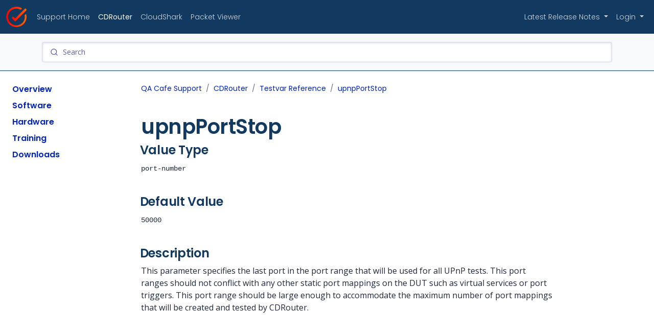

--- FILE ---
content_type: text/html; charset=utf-8
request_url: https://support.qacafe.com/cdrouter/testvar/upnpPortStop
body_size: 3916
content:
<!DOCTYPE html>
<html><head>
    <meta charset="utf-8">
    <meta name="viewport" content="width=device-width, initial-scale=1">
    
    
    <title>upnpPortStop | QA Cafe Support</title>

    <link href="https://cdn.jsdelivr.net/npm/bootstrap@5.2.0/dist/css/bootstrap.min.css" rel="stylesheet"
        integrity="sha384-gH2yIJqKdNHPEq0n4Mqa/HGKIhSkIHeL5AyhkYV8i59U5AR6csBvApHHNl/vI1Bx" crossorigin="anonymous">

    <link rel="preconnect" href="https://fonts.googleapis.com">
    <link rel="preconnect" href="https://fonts.gstatic.com" crossorigin>
    <link
        href="https://fonts.googleapis.com/css2?family=Open+Sans:ital,wght@0,300;0,400;0,500;0,600;0,700;0,800;1,300;1,400;1,500;1,600;1,700;1,800&family=Poppins:ital,wght@0,100;0,200;0,300;0,400;0,500;0,600;0,700;0,800;0,900;1,100;1,200;1,300;1,400;1,500;1,600;1,700;1,800;1,900&display=swap"
        rel="stylesheet">

    
    <link rel="apple-touch-icon" sizes="180x180" href="/images/favicons/apple-touch-icon.png">
    <link rel="icon" type="image/png" sizes="32x32" href="/images/favicons/favicon-32x32.png">
    <link rel="icon" type="image/png" sizes="16x16" href="/images/favicons/favicon-16x16.png">
    <link rel="manifest" href="/images/favicons/site.webmanifest">
    <link rel="mask-icon" href="/images/favicons/safari-pinned-tab.svg" color="#123960">
    <meta name="msapplication-TileColor" content="#2b5797">
    <meta name="theme-color" content="#123960">

    <link rel="stylesheet" href="https://cdn.jsdelivr.net/npm/bootstrap-icons@1.9.1/font/bootstrap-icons.css">
    <link rel="stylesheet" href="/css/qacafe-support-styles.css?v=0.1.2">
    <link rel="stylesheet" href="/css/cdrouter.css?v=0.1.2">
    <link rel="stylesheet" href="/css/cdrouter-log.css?v=0.1.2">

    <meta charset="utf-8">
    <meta name="viewport" content="width=device-width, initial-scale=1">

    <link rel="stylesheet" href="https://cdn.jsdelivr.net/npm/instantsearch.css@8.0.0/themes/reset-min.css" integrity="sha256-2AeJLzExpZvqLUxMfcs+4DWcMwNfpnjUeAAvEtPr0wU=" crossorigin="anonymous">
    <link rel="stylesheet" href="https://cdn.jsdelivr.net/npm/instantsearch.css@8.0.0/themes/satellite-min.css" integrity="sha256-p/rGN4RGy6EDumyxF9t7LKxWGg6/MZfGhJM/asKkqvA=" crossorigin="anonymous">
    <script src="https://cdn.jsdelivr.net/npm/algoliasearch@4.17.0/dist/algoliasearch-lite.umd.js" integrity="sha256-Lf9DrpGmcRip6OQzbcL6lnvNmoZNSKpyQX5pMlwatWE=" crossorigin="anonymous"></script>
    <script src="https://cdn.jsdelivr.net/npm/instantsearch.js@4.55.0/dist/instantsearch.production.min.js" integrity="sha256-aRxUroY27yHj7g0t6OfxRaGP1NIgtuperOoNVzgUSys=" crossorigin="anonymous"></script>

    
    <meta property="og:title" content="upnpPortStop" />
<meta property="og:description" content="This parameter specifies the last port in the port range that will be used for a..." />
<meta property="og:type" content="article" />
<meta property="og:url" content="https://support.qacafe.com/cdrouter/testvar/upnpPortStop/" /><meta property="og:image" content="https://support.qacafe.com/images/support-main.png" /><meta property="article:section" content="cdrouter" />




    <meta name="twitter:card" content="summary_large_image" />
<meta name="twitter:image" content="https://support.qacafe.com/images/support-main.png" /><meta name="twitter:title" content="upnpPortStop"/>
<meta name="twitter:description" content="This parameter specifies the last port in the port range that will be used for a..."/>


</head>
<body><nav id="main-navigation" class="navbar navbar-expand-lg sticky-top no-print">
    <div class="container-xxl">

        <a class="navbar-brand ms-lg-0" href="https://www.qacafe.com/">
            <img src="/images/qacafe-check.png" alt="QA Cafe Home">
        </a>

        
        <button class="navbar-toggler d-block d-lg-none" type="button" data-bs-toggle="offcanvas"
            data-bs-target="#qacSidebar" aria-controls="qacSidebar" aria-label="Toggle docs navigation">
            <i class="bi bi-list"></i>
            <span class="d-none fs-6 pe-1">Browse</span>
        </button>
        

        <div class="collapse navbar-collapse" id="navbarNav">
            <ul class="navbar-nav me-auto">
                <li class="nav-item">
                    <a class="nav-link " href="/">Support Home</a>
                </li>
                
                
                <li class="nav-item">
                    <a class="nav-link active" href="/cdrouter/">CDRouter</a>
                </li>
                
                <li class="nav-item">
                    <a class="nav-link " href="/cloudshark/">CloudShark</a>
                </li>
                
                <li class="nav-item">
                    <a class="nav-link " href="/packet-viewer/">Packet Viewer</a>
                </li>
                
            </ul>
            <ul class="navbar-nav">
                <li class="nav-item dropdown">
                    <a class="nav-link dropdown-toggle" href="#" role="button" data-bs-toggle="dropdown"
                        aria-expanded="false">
                        Latest Release Notes
                    </a>
                    <ul class="dropdown-menu dropdown-menu-lg-end">
                        <li><a class="dropdown-item d-inline-flex justify-content-between align-items-center"
                                href="/cdrouter/release-notes/15/cdrouter-15-12-release-notes/">
                                <span>CDRouter</span>
                                <span class="badge ms-auto bg-light fw-light text-dark">15.12</span>
                            </a>
                        </li>
                        <li><a class="dropdown-item d-inline-flex justify-content-between align-items-center"
                                href="/cloudshark/release-notes/cloudshark-5-1-0/">
                                <span>CloudShark</span>
                                <span class="badge ms-auto bg-light fw-light text-dark">5.1.0</span>
                            </a>
                        </li>
                        <li><a class="dropdown-item d-inline-flex justify-content-between align-items-center"
                                href="/packet-viewer/release-notes/">
                                <span>Packet Viewer</span>
                                <span class="badge ms-2 bg-light fw-light text-dark">2025.12</span>
                            </a>
                        </li>
                    </ul>
                </li>
                <li class="nav-item dropdown">
                    <a class="nav-link dropdown-toggle" href="#" role="button" data-bs-toggle="dropdown"
                        aria-expanded="false">
                        Login
                    </a>
                    <ul class="dropdown-menu dropdown-menu-lg-end">
                        <li><a class="dropdown-item" href="https://www.cloudshark.org/captures"
                                target="_blank">CloudShark Personal</a></li>
                        <li><a class="dropdown-item" href="https://lounge.qacafe.com/" target="_blank">QA Cafe
                                Lounge</a></li>
                    </ul>
                </li>
            </ul>
        </div>
    </div>
</nav>
<div class="qa-search-container bg-light py-2 py-lg-3 container-fluid no-print">
  <div class="container">
    <div id="search"></div>
  </div>
  <div class="container" id="search_result_container" style="display: none">
    <div class="row mt-4">
      <div class="col-2">
        <h6>Product</h6>
        <div id="refinements"></div>
      </div>
      <div class="col">
        <div class="row">
          <div class="col">
            <h6>Search Results</h6>
          </div>
          <div class="col text-end fs-6" id="search_stats"></div>
        </div>
        <div id="search_results" class="row"></div>
      </div>
    </div>
  </div>
</div>

    <div class="container-xxl qac-layout mt-4">
        <aside class="qac-sidebar">
<div class="offcanvas-lg offcanvas-start no-print" tabindex="-1" id="qacSidebar" aria-labelledby="qacSidebarOffcanvasLabel">
    <div class="offcanvas-header border-bottom">
        <h5 class="offcanvas-title d-inline-flex" id="qacSidebarOffcanvasLabel">
            
            <a href="/">Home</a>
            <i class="bi bi-chevron-compact-right text-secondary"></i>
            
            CDRouter
        </h5>
        <button type="button" class="btn-close" data-bs-dismiss="offcanvas" aria-label="Close"
            data-bs-target="#qacSidebar"></button>
    </div>
    <div class="offcanvas-body">
        <nav class="qac-links w-100" id="qac-docs-nav" aria-label="Docs navigation">
            <ul class="qac-links-nav list-unstyled mb-0 pb-3 pb-md-2 pe-lg-2">
                
                
                
                <li class="qac-links-group">
                    <span class="qac-links-heading d-flex w-100 align-items-center">
                        <a href="/cdrouter/"
                            class=" d-inline-block rounded">
                            Overview
                        </a>
                    </span>
                </li>
                
                <li class="qac-links-group pt-2">
                    
<div class="pb-2">
<span class="qac-links-heading d-flex w-100 align-items-center">
  <a href="/cdrouter/software">Software</a>
</span>

</div>

<div class="pb-2">
<span class="qac-links-heading d-flex w-100 align-items-center">
  <a href="/cdrouter/hardware">Hardware</a>
</span>

</div>

<div class="pb-2">
<span class="qac-links-heading d-flex w-100 align-items-center">
  <a href="/cdrouter/training">Training</a>
</span>

</div>

<div class="pb-2">
<span class="qac-links-heading d-flex w-100 align-items-center">
  <a href="https://lounge.qacafe.com/">Downloads</a>
</span>

</div>


                </li>
            </ul>
            
            <ul class="qac-links-nav border-top d-lg-none list-unstyled mb-0 pb-3 pb-md-2 pe-lg-2">
                <li class="qac-links-group pt-2">
                    <span class="qac-links-heading d-flex w-100 align-items-center">
                    </span>
                    <ul class="list-unstyled fw-normal pb-2 small">
                        
                        
                        
                        
                        
                        <li>
                            <span class="qac-links-heading d-flex w-100 align-items-center">
                                <a href="/cloudshark/" class="d-inline-block rounded">
                                    CloudShark
                                    <i class="bi bi-chevron-right"></i>
                                </a>
                            </span>
                        </li>
                        
                        
                        
                        <li>
                            <span class="qac-links-heading d-flex w-100 align-items-center">
                                <a href="/packet-viewer/" class="d-inline-block rounded">
                                    Packet Viewer
                                    <i class="bi bi-chevron-right"></i>
                                </a>
                            </span>
                        </li>
                        
                        
                    </ul>
                </li>

        </nav>
    </div>
</div>
</aside>
        <main class="qac-main">

<div class="qac-intro">
    <nav aria-label="breadcrumb">
    <ol class="breadcrumb">
        <li class="breadcrumb-item"><a href="/">QA Cafe Support</a></li>
        <li class="breadcrumb-item"><a href="/cdrouter/">CDRouter</a></li>
        <li class="breadcrumb-item"><a href="/cdrouter/testvar/">Testvar Reference</a></li>
        <li class="breadcrumb-item active" aria-current="page">
            <a href="/cdrouter/testvar/upnpPortStop/">upnpPortStop</a>
        </li>
    </ol>
</nav>

</div>



<div class="qac-content">
    <h1>upnpPortStop</h1>

    <h4 id="value-type"> <a class="anchor-link" href="#value-type">
        <svg xmlns="http://www.w3.org/2000/svg" height="20px" width="20px" viewBox="0 0 20 20" fill="currentColor">
            <path
                d="M12.232 4.232a2.5 2.5 0 013.536 3.536l-1.225 1.224a.75.75 0 001.061 1.06l1.224-1.224a4 4 0 00-5.656-5.656l-3 3a4 4 0 00.225 5.865.75.75 0 00.977-1.138 2.5 2.5 0 01-.142-3.667l3-3z" />
            <path
                d="M11.603 7.963a.75.75 0 00-.977 1.138 2.5 2.5 0 01.142 3.667l-3 3a2.5 2.5 0 01-3.536-3.536l1.225-1.224a.75.75 0 00-1.061-1.06l-1.224 1.224a4 4 0 105.656 5.656l3-3a4 4 0 00-.225-5.865z" />
        </svg>
    </a>
    Value Type</h4>
<p><code>port-number</code></p>
<h4 id="default-value"> <a class="anchor-link" href="#default-value">
        <svg xmlns="http://www.w3.org/2000/svg" height="20px" width="20px" viewBox="0 0 20 20" fill="currentColor">
            <path
                d="M12.232 4.232a2.5 2.5 0 013.536 3.536l-1.225 1.224a.75.75 0 001.061 1.06l1.224-1.224a4 4 0 00-5.656-5.656l-3 3a4 4 0 00.225 5.865.75.75 0 00.977-1.138 2.5 2.5 0 01-.142-3.667l3-3z" />
            <path
                d="M11.603 7.963a.75.75 0 00-.977 1.138 2.5 2.5 0 01.142 3.667l-3 3a2.5 2.5 0 01-3.536-3.536l1.225-1.224a.75.75 0 00-1.061-1.06l-1.224 1.224a4 4 0 105.656 5.656l3-3a4 4 0 00-.225-5.865z" />
        </svg>
    </a>
    Default Value</h4>
<p><code>50000</code></p>
<h4 id="description"> <a class="anchor-link" href="#description">
        <svg xmlns="http://www.w3.org/2000/svg" height="20px" width="20px" viewBox="0 0 20 20" fill="currentColor">
            <path
                d="M12.232 4.232a2.5 2.5 0 013.536 3.536l-1.225 1.224a.75.75 0 001.061 1.06l1.224-1.224a4 4 0 00-5.656-5.656l-3 3a4 4 0 00.225 5.865.75.75 0 00.977-1.138 2.5 2.5 0 01-.142-3.667l3-3z" />
            <path
                d="M11.603 7.963a.75.75 0 00-.977 1.138 2.5 2.5 0 01.142 3.667l-3 3a2.5 2.5 0 01-3.536-3.536l1.225-1.224a.75.75 0 00-1.061-1.06l-1.224 1.224a4 4 0 105.656 5.656l3-3a4 4 0 00-.225-5.865z" />
        </svg>
    </a>
    Description</h4>
<p>This parameter specifies the last port in the port range that will be
used for all UPnP tests. This port ranges should not conflict with any
other static port mappings on the DUT such as virtual services or port
triggers. This port range should be large enough to accommodate the
maximum number of port mappings that will be created and tested by
CDRouter.</p>

</div>

        </main>
    </div>
    <footer>
    <div class="container">
        <div style="display:flex;align-items:center; justify-content:space-around"><div class="text-center" title="Built on 2026-01-15 21:03:54 &#43;0000 UTC from main @ 16df2e30">
                &copy; 2026 QA Cafe</div>
        </div>
    </div>

</footer>

<script src="https://cdn.jsdelivr.net/npm/bootstrap@5.2.0/dist/js/bootstrap.bundle.min.js"
    integrity="sha384-A3rJD856KowSb7dwlZdYEkO39Gagi7vIsF0jrRAoQmDKKtQBHUuLZ9AsSv4jD4Xa"
    crossorigin="anonymous"></script>

<script src="/js/runmode-standalone.js?v=0.1.2"></script>
<script src="/js/cdrouter.js?v=0.1.2"></script>
<script src="/js/cdrouter-log.js?v=0.1.2"></script>
<script src="/js/custom.js?v=0.1.3"></script>
<script>
    let algoliaInsights = true;
    let algoliaAnalytics = true;
</script>
<script src="/search.min.42053f808e35c53e5902943359991f73f06d9544e46306665e1fb7bd66fc5b81.js"></script><script async src="//static.getclicky.com/100745034.js"></script>
<noscript>
    <p><img alt="Clicky" width="1" height="1" src="//in.getclicky.com/100745034ns.gif" /></p>
</noscript><div class="modal fade" id="testvarModal" tabindex="-1" aria-labelledby="testvarModalLabel" aria-hidden="true">
        <div class="modal-dialog modal-lg modal-dialog-scrollable">
            <div class="modal-content">
                <div class="modal-header">
                    <h4 class="modal-title" id="testvarModalLabel"></h4>
                    <button type="button" class="btn-close" data-bs-dismiss="modal" aria-label="Close"></button>
                </div>
                <div class="modal-body"></div>
                <div class="modal-footer">
                    <small><a id='testvarOpenLink' target='_new' href='#'>Open content in new tab</a></small>
                </div>
            </div>
        </div>
    </div>
</body>

</html>


--- FILE ---
content_type: text/javascript; charset=utf-8
request_url: https://support.qacafe.com/js/runmode-standalone.js?v=0.1.2
body_size: 1593
content:
// CodeMirror, copyright (c) by Marijn Haverbeke and others
// Distributed under an MIT license: http://codemirror.net/LICENSE

window.CodeMirror = {};

(function() {
"use strict";

function splitLines(string){ return string.split(/\r?\n|\r/); };

function StringStream(string) {
  this.pos = this.start = 0;
  this.string = string;
  this.lineStart = 0;
}
StringStream.prototype = {
  eol: function() {return this.pos >= this.string.length;},
  sol: function() {return this.pos == 0;},
  peek: function() {return this.string.charAt(this.pos) || null;},
  next: function() {
    if (this.pos < this.string.length)
      return this.string.charAt(this.pos++);
  },
  eat: function(match) {
    var ch = this.string.charAt(this.pos);
    if (typeof match == "string") var ok = ch == match;
    else var ok = ch && (match.test ? match.test(ch) : match(ch));
    if (ok) {++this.pos; return ch;}
  },
  eatWhile: function(match) {
    var start = this.pos;
    while (this.eat(match)){}
    return this.pos > start;
  },
  eatSpace: function() {
    var start = this.pos;
    while (/[\s\u00a0]/.test(this.string.charAt(this.pos))) ++this.pos;
    return this.pos > start;
  },
  skipToEnd: function() {this.pos = this.string.length;},
  skipTo: function(ch) {
    var found = this.string.indexOf(ch, this.pos);
    if (found > -1) {this.pos = found; return true;}
  },
  backUp: function(n) {this.pos -= n;},
  column: function() {return this.start - this.lineStart;},
  indentation: function() {return 0;},
  match: function(pattern, consume, caseInsensitive) {
    if (typeof pattern == "string") {
      var cased = function(str) {return caseInsensitive ? str.toLowerCase() : str;};
      var substr = this.string.substr(this.pos, pattern.length);
      if (cased(substr) == cased(pattern)) {
        if (consume !== false) this.pos += pattern.length;
        return true;
      }
    } else {
      var match = this.string.slice(this.pos).match(pattern);
      if (match && match.index > 0) return null;
      if (match && consume !== false) this.pos += match[0].length;
      return match;
    }
  },
  current: function(){return this.string.slice(this.start, this.pos);},
  hideFirstChars: function(n, inner) {
    this.lineStart += n;
    try { return inner(); }
    finally { this.lineStart -= n; }
  }
};
CodeMirror.StringStream = StringStream;

CodeMirror.startState = function (mode, a1, a2) {
  return mode.startState ? mode.startState(a1, a2) : true;
};

var modes = CodeMirror.modes = {}, mimeModes = CodeMirror.mimeModes = {};
CodeMirror.defineMode = function (name, mode) { modes[name] = mode; };
CodeMirror.defineMIME = function (mime, spec) { mimeModes[mime] = spec; };
CodeMirror.resolveMode = function(spec) {
  if (typeof spec == "string" && mimeModes.hasOwnProperty(spec)) {
    spec = mimeModes[spec];
  } else if (spec && typeof spec.name == "string" && mimeModes.hasOwnProperty(spec.name)) {
    spec = mimeModes[spec.name];
  }
  if (typeof spec == "string") return {name: spec};
  else return spec || {name: "null"};
};
CodeMirror.getMode = function (options, spec) {
  spec = CodeMirror.resolveMode(spec);
  var mfactory = modes[spec.name];
  if (!mfactory) throw new Error("Unknown mode: " + spec);
  return mfactory(options, spec);
};
CodeMirror.registerHelper = CodeMirror.registerGlobalHelper = Math.min;
CodeMirror.defineMode("null", function() {
  return {token: function(stream) {stream.skipToEnd();}};
});
CodeMirror.defineMIME("text/plain", "null");

CodeMirror.runMode = function (string, modespec, callback, options) {
  var mode = CodeMirror.getMode({ indentUnit: 2 }, modespec);

  if (callback.nodeType == 1) {
    var tabSize = (options && options.tabSize) || 4;
    var node = callback, col = 0;
    node.innerHTML = "";
    callback = function (text, style) {
      if (text == "\n") {
        node.appendChild(document.createElement("br"));
        col = 0;
        return;
      }
      var content = "";
      // replace tabs
      for (var pos = 0; ;) {
        var idx = text.indexOf("\t", pos);
        if (idx == -1) {
          content += text.slice(pos);
          col += text.length - pos;
          break;
        } else {
          col += idx - pos;
          content += text.slice(pos, idx);
          var size = tabSize - col % tabSize;
          col += size;
          for (var i = 0; i < size; ++i) content += " ";
          pos = idx + 1;
        }
      }

      if (style) {
        var sp = node.appendChild(document.createElement("span"));
        sp.className = "cm-" + style.replace(/ +/g, " cm-");
        sp.appendChild(document.createTextNode(content));
      } else {
        node.appendChild(document.createTextNode(content));
      }
    };
  }

  var lines = splitLines(string), state = (options && options.state) || CodeMirror.startState(mode);
  for (var i = 0, e = lines.length; i < e; ++i) {
    if (i) callback("\n");
    var stream = new CodeMirror.StringStream(lines[i]);
    if (!stream.string && mode.blankLine) mode.blankLine(state);
    while (!stream.eol()) {
      var style = mode.token(stream, state);
      callback(stream.current(), style, i, stream.start, state);
      stream.start = stream.pos;
    }
  }
};
})();


--- FILE ---
content_type: text/javascript; charset=utf-8
request_url: https://support.qacafe.com/search.min.42053f808e35c53e5902943359991f73f06d9544e46306665e1fb7bd66fc5b81.js
body_size: 671
content:
(()=>{var t=algoliasearch("80VDPKWCDX","08558503f44883bc0f7978e575de90c6"),s={...t,search(e){return e.every(({params:e})=>!e.query)?Promise.resolve({results:e.map(()=>({hits:[],nbHits:0,nbPages:0,page:0,processingTimeMS:0,hitsPerPage:0,exhaustiveNbHits:!1,query:"",params:""}))}):t.search(e)}},e=instantsearch({indexName:"sitesearch_prod",insights:algoliaInsights,searchClient:s,searchFunction(e){const t=document.querySelector("#search_result_container");t.style.display=e.state.query===""?"none":"",e.search()}}),n=new URL(window.location.href),o=`${n.protocol}//${n.host}`;e.addWidgets([instantsearch.widgets.searchBox({container:"#search",placeholder:"Search",searchAsYouType:!0}),instantsearch.widgets.refinementList({container:"#refinements",attribute:"product",sortBy:["name"]}),instantsearch.widgets.stats({container:"#search_stats"}),instantsearch.widgets.infiniteHits({container:"#search_results",templates:{item(e,{html:t,components:n,sendEvent:s}){return t`
          <div>
            <h6>
              <a
                onClick="${()=>s("click",e,"Result Clicked")}"
                href="${e.url}"
                style="color:#123960"
              >
                ${n.Highlight({attribute:"title",hit:e})}
              </a>
            </h6>
            <p>${n.Snippet({attribute:"content",hit:e})}</p>
            <p>
              <a
                onClick="${()=>s("click",e,"Result Clicked")}"
                href="${e.url}"
                >${o}${e.url}</a
              >
            </p>
          </div>
        `}}})]);function i(){const e="public",t="qacafe";return fetch("/__qa").then(function(n){return n.ok?n.text().then(function(n){return n==="true"?t:e}):e}).catch(function(){return e})}i().then(function(t){e.addWidgets([instantsearch.widgets.configure({attributesToSnippet:["content:50"],hitsPerPage:8,distinct:!0,facetingAfterDistinct:!0,clickAnalytics:algoliaAnalytics,analytics:algoliaAnalytics,analyticsTags:[t]})])}).finally(function(){e.start()})})()

--- FILE ---
content_type: text/javascript; charset=utf-8
request_url: https://support.qacafe.com/js/custom.js?v=0.1.3
body_size: 590
content:
window.addEventListener('DOMContentLoaded', event => {
    // Toggle the side navigation
    const sidebarToggle = document.body.querySelector('#sidebarToggle');
    if (sidebarToggle) {
        // Uncomment Below to persist sidebar toggle between refreshes
        //if (localStorage.getItem('qac|sidebar-toggle') === 'true') {
        //    document.body.classList.toggle('qac-sidenav-toggled');
        //}
        sidebarToggle.addEventListener('click', event => {
            event.preventDefault();
            document.body.classList.toggle('qac-sidenav-toggled');
            localStorage.setItem('qac|sidebar-toggle', document.body.classList.contains('qac-sidenav-toggled'));
        });
    }

    let testvarModal = document.getElementById('testvarModal');
    testvarModal.addEventListener('show.bs.modal', (event) => {
        const aTag = event.relatedTarget;
        const testvarName = aTag.getAttribute('data-bs-name');
        const testvarUrl = aTag.getAttribute('data-bs-url');

        const modalOpenLink = document.getElementById('testvarOpenLink');
        const modalTitle = testvarModal.querySelector('.modal-title');
        const modalBody = testvarModal.querySelector('.modal-body');

        modalTitle.textContent = testvarName;
        modalOpenLink.setAttribute('href', testvarUrl);

        fetch(testvarUrl).then((response) => {
            if (!response.ok) {
                throw new Error(`HTTP error fetching testvar ${testvarName} from ${testvarUrl}: ${response.status}`);
            }
            response.text().then((text) => {
                let el = document.createElement('html');
                el.innerHTML = text;
                modalBody.innerHTML = el.querySelector('.qac-content').innerHTML;
            });
        });
    });
});

window.addEventListener("load", function() {
    document.body.querySelectorAll('pre code').forEach((e) => {
        if (!e.classList.contains('language-cm-s-cdrouter') &&
            !e.classList.contains('language-cm-s-cdrouter-log')) {
            return;
        }
        var mode = e.classList.contains('language-cm-s-cdrouter-log') ? 'cdrouter-log' : 'cdrouter';
        CodeMirror.runMode(e.innerText, mode, e, { tabSize: 2 });
    });
})